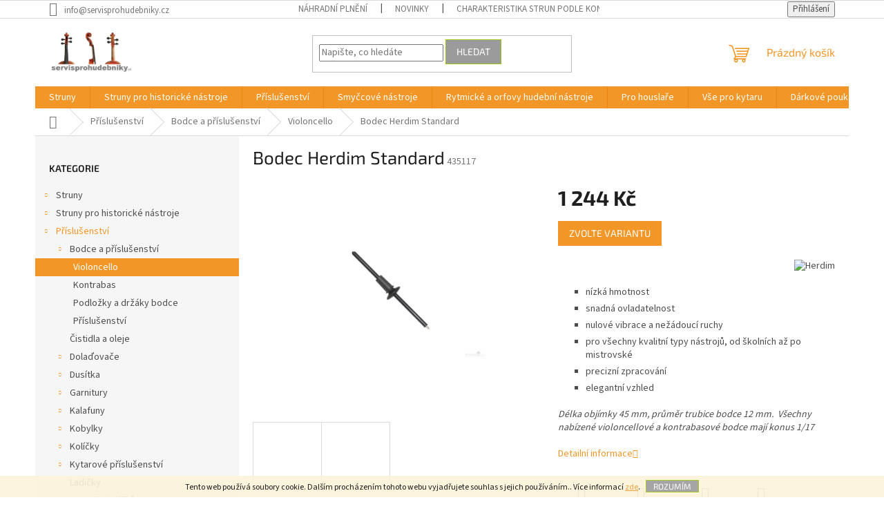

--- FILE ---
content_type: text/html; charset=utf-8
request_url: https://www.servisprohudebniky.cz/violoncello-25/bodec-herdim-standard/
body_size: 25490
content:
<!doctype html><html lang="cs" dir="ltr" class="header-background-light external-fonts-loaded"><head><meta charset="utf-8" /><meta name="viewport" content="width=device-width,initial-scale=1" /><title>Bodec Herdim Standard - Woodgrain s.r.o.</title><link rel="preconnect" href="https://cdn.myshoptet.com" /><link rel="dns-prefetch" href="https://cdn.myshoptet.com" /><link rel="preload" href="https://cdn.myshoptet.com/prj/dist/master/cms/libs/jquery/jquery-1.11.3.min.js" as="script" /><link href="https://cdn.myshoptet.com/prj/dist/master/cms/templates/frontend_templates/shared/css/font-face/source-sans-3.css" rel="stylesheet"><link href="https://cdn.myshoptet.com/prj/dist/master/cms/templates/frontend_templates/shared/css/font-face/exo-2.css" rel="stylesheet"><link href="https://cdn.myshoptet.com/prj/dist/master/shop/dist/font-shoptet-11.css.62c94c7785ff2cea73b2.css" rel="stylesheet"><script>
dataLayer = [];
dataLayer.push({'shoptet' : {
    "pageId": 1670,
    "pageType": "productDetail",
    "currency": "CZK",
    "currencyInfo": {
        "decimalSeparator": ",",
        "exchangeRate": 1,
        "priceDecimalPlaces": 2,
        "symbol": "K\u010d",
        "symbolLeft": 0,
        "thousandSeparator": " "
    },
    "language": "cs",
    "projectId": 326113,
    "product": {
        "id": 7115,
        "guid": "96c12ccc-0bd0-11ea-8372-0cc47a6c9370",
        "hasVariants": true,
        "codes": [
            {
                "code": 435117
            },
            {
                "code": 435118
            }
        ],
        "name": "Bodec Herdim Standard",
        "appendix": "",
        "weight": 0,
        "manufacturerGuid": "1EF5333316896F7CB77ADA0BA3DED3EE",
        "currentCategory": "P\u0159\u00edslu\u0161enstv\u00ed | Bodce a p\u0159\u00edslu\u0161enstv\u00ed | Violoncello",
        "currentCategoryGuid": "14bb126f-0270-11ea-ac23-ac1f6b0076ec",
        "defaultCategory": "P\u0159\u00edslu\u0161enstv\u00ed | Bodce a p\u0159\u00edslu\u0161enstv\u00ed | Violoncello",
        "defaultCategoryGuid": "14bb126f-0270-11ea-ac23-ac1f6b0076ec",
        "currency": "CZK",
        "priceWithVat": 1244
    },
    "stocks": [
        {
            "id": "ext",
            "title": "Sklad",
            "isDeliveryPoint": 0,
            "visibleOnEshop": 1
        }
    ],
    "cartInfo": {
        "id": null,
        "freeShipping": false,
        "freeShippingFrom": 3000,
        "leftToFreeGift": {
            "formattedPrice": "0 K\u010d",
            "priceLeft": 0
        },
        "freeGift": false,
        "leftToFreeShipping": {
            "priceLeft": 3000,
            "dependOnRegion": 0,
            "formattedPrice": "3 000 K\u010d"
        },
        "discountCoupon": [],
        "getNoBillingShippingPrice": {
            "withoutVat": 0,
            "vat": 0,
            "withVat": 0
        },
        "cartItems": [],
        "taxMode": "ORDINARY"
    },
    "cart": [],
    "customer": {
        "priceRatio": 1,
        "priceListId": 1,
        "groupId": null,
        "registered": false,
        "mainAccount": false
    }
}});
</script>

<!-- Google Tag Manager -->
<script>(function(w,d,s,l,i){w[l]=w[l]||[];w[l].push({'gtm.start':
new Date().getTime(),event:'gtm.js'});var f=d.getElementsByTagName(s)[0],
j=d.createElement(s),dl=l!='dataLayer'?'&l='+l:'';j.async=true;j.src=
'https://www.googletagmanager.com/gtm.js?id='+i+dl;f.parentNode.insertBefore(j,f);
})(window,document,'script','dataLayer','GTM-TR7385H');</script>
<!-- End Google Tag Manager -->

<meta property="og:type" content="website"><meta property="og:site_name" content="servisprohudebniky.cz"><meta property="og:url" content="https://www.servisprohudebniky.cz/violoncello-25/bodec-herdim-standard/"><meta property="og:title" content="Bodec Herdim Standard - Woodgrain s.r.o."><meta name="author" content="Woodgrain s.r.o."><meta name="web_author" content="Shoptet.cz"><meta name="dcterms.rightsHolder" content="www.servisprohudebniky.cz"><meta name="robots" content="index,follow"><meta property="og:image" content="https://cdn.myshoptet.com/usr/www.servisprohudebniky.cz/user/shop/big/7115_bodec-herdim-standard.jpg?5df65df7"><meta property="og:description" content="Bodec Herdim Standard. 


nízká hmotnost
snadná ovladatelnost
nulové vibrace a nežádoucí ruchy
pro všechny kvalitní typy nástrojů, od školních až po mistrovské
precizní zpracování
elegantní vzhled

Délka objímky 45 mm, průměr trubice bodce 12 mm.  Všechny nabízené violoncellové a kontrabasové bodce mají…"><meta name="description" content="Bodec Herdim Standard. 


nízká hmotnost
snadná ovladatelnost
nulové vibrace a nežádoucí ruchy
pro všechny kvalitní typy nástrojů, od školních až po mistrovské
precizní zpracování
elegantní vzhled

Délka objímky 45 mm, průměr trubice bodce 12 mm.  Všechny nabízené violoncellové a kontrabasové bodce mají…"><meta name="google-site-verification" content="93d76fecc7365c8290eea8f20e3d0504c019e31e"><meta property="product:price:amount" content="1244"><meta property="product:price:currency" content="CZK"><style>:root {--color-primary: #F29727;--color-primary-h: 33;--color-primary-s: 89%;--color-primary-l: 55%;--color-primary-hover: #ce6301;--color-primary-hover-h: 29;--color-primary-hover-s: 99%;--color-primary-hover-l: 41%;--color-secondary: #F29727;--color-secondary-h: 33;--color-secondary-s: 89%;--color-secondary-l: 55%;--color-secondary-hover: #ce6301;--color-secondary-hover-h: 29;--color-secondary-hover-s: 99%;--color-secondary-hover-l: 41%;--color-tertiary: #9b9b9b;--color-tertiary-h: 0;--color-tertiary-s: 0%;--color-tertiary-l: 61%;--color-tertiary-hover: #9bc20e;--color-tertiary-hover-h: 73;--color-tertiary-hover-s: 87%;--color-tertiary-hover-l: 41%;--color-header-background: #ffffff;--template-font: "Source Sans 3";--template-headings-font: "Exo 2";--header-background-url: none;--cookies-notice-background: #1A1937;--cookies-notice-color: #F8FAFB;--cookies-notice-button-hover: #f5f5f5;--cookies-notice-link-hover: #27263f;--templates-update-management-preview-mode-content: "Náhled aktualizací šablony je aktivní pro váš prohlížeč."}</style>
    
    <link href="https://cdn.myshoptet.com/prj/dist/master/shop/dist/main-11.less.fcb4a42d7bd8a71b7ee2.css" rel="stylesheet" />
                <link href="https://cdn.myshoptet.com/prj/dist/master/shop/dist/mobile-header-v1-11.less.1ee105d41b5f713c21aa.css" rel="stylesheet" />
    
    <script>var shoptet = shoptet || {};</script>
    <script src="https://cdn.myshoptet.com/prj/dist/master/shop/dist/main-3g-header.js.05f199e7fd2450312de2.js"></script>
<!-- User include --><!-- service 417(71) html code header -->
<style>
@media screen and (max-width: 767px) {
body.sticky-mobile:not(.paxio-merkur):not(.venus) .dropdown {display: none !important;}
body.sticky-mobile:not(.paxio-merkur):not(.venus) .languagesMenu{right: 98px; position: absolute;}
body.sticky-mobile:not(.paxio-merkur):not(.venus) .languagesMenu .caret{display: none !important;}
body.sticky-mobile:not(.paxio-merkur):not(.venus) .languagesMenu.open .languagesMenu__content {display: block;right: 0;left: auto;}
.template-12 #header .site-name {max-width: 40% !important;}
}
@media screen and (-ms-high-contrast: active), (-ms-high-contrast: none) {
.template-12 #header {position: fixed; width: 100%;}
.template-12 #content-wrapper.content-wrapper{padding-top: 80px;}
}
.sticky-mobile #header-image{display: none;}
@media screen and (max-width: 640px) {
.template-04.sticky-mobile #header-cart{position: fixed;top: 3px;right: 92px;}
.template-04.sticky-mobile #header-cart::before {font-size: 32px;}
.template-04.sticky-mobile #header-cart strong{display: none;}
}
@media screen and (min-width: 641px) {
.dklabGarnet #main-wrapper {overflow: visible !important;}
}
.dklabGarnet.sticky-mobile #logo img {top: 0 !important;}
@media screen and (min-width: 768px){
.top-navigation-bar .site-name {display: none;}
}
/*NOVÁ VERZE MOBILNÍ HLAVIČKY*/
@media screen and (max-width: 767px){
.scrolled-down body:not(.ordering-process):not(.search-window-visible) .top-navigation-bar {transform: none !important;}
.scrolled-down body:not(.ordering-process):not(.search-window-visible) #header .site-name {transform: none !important;}
.scrolled-down body:not(.ordering-process):not(.search-window-visible) #header .cart-count {transform: none !important;}
.scrolled-down #header {transform: none !important;}

body.template-11.mobile-header-version-1:not(.paxio-merkur):not(.venus) .top-navigation-bar .site-name{display: none !important;}
body.template-11.mobile-header-version-1:not(.paxio-merkur):not(.venus) #header .cart-count {top: -39px !important;position: absolute !important;}
.template-11.sticky-mobile.mobile-header-version-1 .responsive-tools > a[data-target="search"] {visibility: visible;}
.template-12.mobile-header-version-1 #header{position: fixed !important;}
.template-09.mobile-header-version-1.sticky-mobile .top-nav .subnav-left {visibility: visible;}
}

/*Disco*/
@media screen and (min-width: 768px){
.template-13:not(.jupiter) #header, .template-14 #header{position: sticky;top: 0;z-index: 8;}
.template-14.search-window-visible #header{z-index: 9999;}
body.navigation-hovered::before {z-index: 7;}
/*
.template-13 .top-navigation-bar{z-index: 10000;}
.template-13 .popup-widget {z-index: 10001;}
*/
.scrolled .template-13 #header, .scrolled .template-14 #header{box-shadow: 0 2px 10px rgba(0,0,0,0.1);}
.search-focused::before{z-index: 8;}
.top-navigation-bar{z-index: 9;position: relative;}
.paxio-merkur.top-navigation-menu-visible #header .search-form .form-control {z-index: 1;}
.paxio-merkur.top-navigation-menu-visible .search-form::before {z-index: 1;}
.scrolled .popup-widget.cart-widget {position: fixed;top: 68px !important;}

/* MERKUR */
.paxio-merkur.sticky-mobile.template-11 #oblibeneBtn{line-height: 70px !important;}
}


/* VENUS */
@media screen and (min-width: 768px){
.venus.sticky-mobile:not(.ordering-process) #header {position: fixed !important;width: 100%;transform: none !important;translate: none !important;box-shadow: 0 2px 10px rgba(0,0,0,0.1);visibility: visible !important;opacity: 1 !important;}
.venus.sticky-mobile:not(.ordering-process) .overall-wrapper{padding-top: 160px;}
.venus.sticky-mobile.type-index:not(.ordering-process) .overall-wrapper{padding-top: 85px;}
.venus.sticky-mobile:not(.ordering-process) #content-wrapper.content-wrapper {padding-top: 0 !important;}
}
@media screen and (max-width: 767px){
.template-14 .top-navigation-bar > .site-name{display: none !important;}
.template-14 #header .header-top .header-top-wrapper .site-name{margin: 0;}
}
/* JUPITER */
@media screen and (max-width: 767px){
.scrolled-down body.jupiter:not(.ordering-process):not(.search-window-visible) #header .site-name {-webkit-transform: translateX(-50%) !important;transform: translateX(-50%) !important;}
}
@media screen and (min-width: 768px){
.jupiter.sticky-header #header::after{display: none;}
.jupiter.sticky-header #header{position: fixed; top: 0; width: 100%;z-index: 99;}
.jupiter.sticky-header.ordering-process #header{position: relative;}
.jupiter.sticky-header .overall-wrapper{padding-top: 182px;}
.jupiter.sticky-header.ordering-process .overall-wrapper{padding-top: 0;}
.jupiter.sticky-header #header .header-top {height: 80px;}
}
</style>
<!-- service 450(104) html code header -->
<link href="https://cdn.myshoptet.com/usr/252557.myshoptet.com/user/documents/news-box-plus/Classic.css?v12" rel="stylesheet" />
<!-- service 605(253) html code header -->
<link rel="stylesheet" href="https://cdn.myshoptet.com/usr/shoptet.tomashlad.eu/user/documents/extras/notifications-v2/screen.min.css?v=26"/>

<!-- service 421(75) html code header -->
<style>
body:not(.template-07):not(.template-09):not(.template-10):not(.template-11):not(.template-12):not(.template-13):not(.template-14) #return-to-top i::before {content: 'a';}
#return-to-top i:before {content: '\e911';}
#return-to-top {
z-index: 99999999;
    position: fixed;
    bottom: 45px;
    right: 20px;
background: rgba(0, 0, 0, 0.7);
    width: 50px;
    height: 50px;
    display: block;
    text-decoration: none;
    -webkit-border-radius: 35px;
    -moz-border-radius: 35px;
    border-radius: 35px;
    display: none;
    -webkit-transition: all 0.3s linear;
    -moz-transition: all 0.3s ease;
    -ms-transition: all 0.3s ease;
    -o-transition: all 0.3s ease;
    transition: all 0.3s ease;
}
#return-to-top i {color: #fff;margin: -10px 0 0 -10px;position: relative;left: 50%;top: 50%;font-size: 19px;-webkit-transition: all 0.3s ease;-moz-transition: all 0.3s ease;-ms-transition: all 0.3s ease;-o-transition: all 0.3s ease;transition: all 0.3s ease;height: 20px;width: 20px;text-align: center;display: block;font-style: normal;}
#return-to-top:hover {
    background: rgba(0, 0, 0, 0.9);
}
#return-to-top:hover i {
    color: #fff;
}
.icon-chevron-up::before {
font-weight: bold;
}
.ordering-process #return-to-top{display: none !important;}
</style>
<!-- /User include --><link rel="shortcut icon" href="/favicon.ico" type="image/x-icon" /><link rel="canonical" href="https://www.servisprohudebniky.cz/violoncello-25/bodec-herdim-standard/" />    <!-- Global site tag (gtag.js) - Google Analytics -->
    <script async src="https://www.googletagmanager.com/gtag/js?id=UA-7712678-1"></script>
    <script>
        
        window.dataLayer = window.dataLayer || [];
        function gtag(){dataLayer.push(arguments);}
        

        
        gtag('js', new Date());

                gtag('config', 'UA-7712678-1', { 'groups': "UA" });
        
        
                gtag('config', 'AW-680152374');
        
        
        
        
        
        
                gtag('set', 'currency', 'CZK');

        gtag('event', 'view_item', {
            "send_to": "UA",
            "items": [
                {
                    "id": "435117",
                    "name": "Bodec Herdim Standard",
                    "category": "P\u0159\u00edslu\u0161enstv\u00ed \/ Bodce a p\u0159\u00edslu\u0161enstv\u00ed \/ Violoncello",
                                        "brand": "DICTUM GmbH",
                                                            "variant": "Bodec Herdim Standard: violoncello \u00d8 25 mm, d\u00e9lka 520 mm",
                                        "price": 1028.1
                }
            ]
        });
        
        
        
        
        
        
        
        
        
        
        
        
        document.addEventListener('DOMContentLoaded', function() {
            if (typeof shoptet.tracking !== 'undefined') {
                for (var id in shoptet.tracking.bannersList) {
                    gtag('event', 'view_promotion', {
                        "send_to": "UA",
                        "promotions": [
                            {
                                "id": shoptet.tracking.bannersList[id].id,
                                "name": shoptet.tracking.bannersList[id].name,
                                "position": shoptet.tracking.bannersList[id].position
                            }
                        ]
                    });
                }
            }

            shoptet.consent.onAccept(function(agreements) {
                if (agreements.length !== 0) {
                    console.debug('gtag consent accept');
                    var gtagConsentPayload =  {
                        'ad_storage': agreements.includes(shoptet.config.cookiesConsentOptPersonalisation)
                            ? 'granted' : 'denied',
                        'analytics_storage': agreements.includes(shoptet.config.cookiesConsentOptAnalytics)
                            ? 'granted' : 'denied',
                                                                                                'ad_user_data': agreements.includes(shoptet.config.cookiesConsentOptPersonalisation)
                            ? 'granted' : 'denied',
                        'ad_personalization': agreements.includes(shoptet.config.cookiesConsentOptPersonalisation)
                            ? 'granted' : 'denied',
                        };
                    console.debug('update consent data', gtagConsentPayload);
                    gtag('consent', 'update', gtagConsentPayload);
                    dataLayer.push(
                        { 'event': 'update_consent' }
                    );
                }
            });
        });
    </script>
</head><body class="desktop id-1670 in-violoncello-25 template-11 type-product type-detail multiple-columns-body columns-3 ums_forms_redesign--off ums_a11y_category_page--on ums_discussion_rating_forms--off ums_flags_display_unification--on ums_a11y_login--on mobile-header-version-1"><noscript>
    <style>
        #header {
            padding-top: 0;
            position: relative !important;
            top: 0;
        }
        .header-navigation {
            position: relative !important;
        }
        .overall-wrapper {
            margin: 0 !important;
        }
        body:not(.ready) {
            visibility: visible !important;
        }
    </style>
    <div class="no-javascript">
        <div class="no-javascript__title">Musíte změnit nastavení vašeho prohlížeče</div>
        <div class="no-javascript__text">Podívejte se na: <a href="https://www.google.com/support/bin/answer.py?answer=23852">Jak povolit JavaScript ve vašem prohlížeči</a>.</div>
        <div class="no-javascript__text">Pokud používáte software na blokování reklam, může být nutné povolit JavaScript z této stránky.</div>
        <div class="no-javascript__text">Děkujeme.</div>
    </div>
</noscript>

        <div id="fb-root"></div>
        <script>
            window.fbAsyncInit = function() {
                FB.init({
//                    appId            : 'your-app-id',
                    autoLogAppEvents : true,
                    xfbml            : true,
                    version          : 'v19.0'
                });
            };
        </script>
        <script async defer crossorigin="anonymous" src="https://connect.facebook.net/cs_CZ/sdk.js"></script>
<!-- Google Tag Manager (noscript) -->
<noscript><iframe src="https://www.googletagmanager.com/ns.html?id=GTM-TR7385H"
height="0" width="0" style="display:none;visibility:hidden"></iframe></noscript>
<!-- End Google Tag Manager (noscript) -->

    <div class="cookie-ag-wrap">
        <div class="site-msg cookies" data-testid="cookiePopup" data-nosnippet>
            <form action="">
                Tento web používá soubory cookie. Dalším procházením tohoto webu vyjadřujete souhlas s jejich používáním.. Více informací <a href="https://326113.myshoptet.com/podminky-ochrany-osobnich-udaju/" target="\">zde</a>.
                <button type="submit" class="btn btn-xs btn-default CookiesOK" data-cookie-notice-ttl="60" data-testid="buttonCookieSubmit">Rozumím</button>
            </form>
        </div>
            </div>
<a href="#content" class="skip-link sr-only">Přejít na obsah</a><div class="overall-wrapper"><div class="user-action"><div class="container">
    <div class="user-action-in">
                    <div id="login" class="user-action-login popup-widget login-widget" role="dialog" aria-labelledby="loginHeading">
        <div class="popup-widget-inner">
                            <h2 id="loginHeading">Přihlášení k vašemu účtu</h2><div id="customerLogin"><form action="/action/Customer/Login/" method="post" id="formLoginIncluded" class="csrf-enabled formLogin" data-testid="formLogin"><input type="hidden" name="referer" value="" /><div class="form-group"><div class="input-wrapper email js-validated-element-wrapper no-label"><input type="email" name="email" class="form-control" autofocus placeholder="E-mailová adresa (např. jan@novak.cz)" data-testid="inputEmail" autocomplete="email" required /></div></div><div class="form-group"><div class="input-wrapper password js-validated-element-wrapper no-label"><input type="password" name="password" class="form-control" placeholder="Heslo" data-testid="inputPassword" autocomplete="current-password" required /><span class="no-display">Nemůžete vyplnit toto pole</span><input type="text" name="surname" value="" class="no-display" /></div></div><div class="form-group"><div class="login-wrapper"><button type="submit" class="btn btn-secondary btn-text btn-login" data-testid="buttonSubmit">Přihlásit se</button><div class="password-helper"><a href="/registrace/" data-testid="signup" rel="nofollow">Nová registrace</a><a href="/klient/zapomenute-heslo/" rel="nofollow">Zapomenuté heslo</a></div></div></div></form>
</div>                    </div>
    </div>

                            <div id="cart-widget" class="user-action-cart popup-widget cart-widget loader-wrapper" data-testid="popupCartWidget" role="dialog" aria-hidden="true">
    <div class="popup-widget-inner cart-widget-inner place-cart-here">
        <div class="loader-overlay">
            <div class="loader"></div>
        </div>
    </div>

    <div class="cart-widget-button">
        <a href="/kosik/" class="btn btn-conversion" id="continue-order-button" rel="nofollow" data-testid="buttonNextStep">Pokračovat do košíku</a>
    </div>
</div>
            </div>
</div>
</div><div class="top-navigation-bar" data-testid="topNavigationBar">

    <div class="container">

        <div class="top-navigation-contacts">
            <strong>Zákaznická podpora:</strong><a href="mailto:info@servisprohudebniky.cz" class="project-email" data-testid="contactboxEmail"><span>info@servisprohudebniky.cz</span></a>        </div>

                            <div class="top-navigation-menu">
                <div class="top-navigation-menu-trigger"></div>
                <ul class="top-navigation-bar-menu">
                                            <li class="top-navigation-menu-item-1400">
                            <a href="/nahradni-plneni-2/" target="blank">Náhradní plnění</a>
                        </li>
                                            <li class="top-navigation-menu-item-682">
                            <a href="/nase-novinky/" target="blank">Novinky</a>
                        </li>
                                            <li class="top-navigation-menu-item-857">
                            <a href="/charakteristika-strun--podle-konstrukce/" target="blank">Charakteristika strun  podle konstrukce</a>
                        </li>
                                            <li class="top-navigation-menu-item-848">
                            <a href="/jak-najit-optimalni-sadu-strun-zakladni-voditka/" target="blank">Jak najít optimální sadu strun - základní vodítka</a>
                        </li>
                                            <li class="top-navigation-menu-item-845">
                            <a href="/manual-pro-puziti-strun/" target="blank">Manuál pro pužití strun</a>
                        </li>
                                            <li class="top-navigation-menu-item-854">
                            <a href="/caste-dotazy-ke-strunam/" target="blank">Časté dotazy ke strunám</a>
                        </li>
                                            <li class="top-navigation-menu-item-2165">
                            <a href="/o-strunach-pirastro/" target="blank">O strunách Pirastro</a>
                        </li>
                                            <li class="top-navigation-menu-item-2168">
                            <a href="/o-strunach-thomastik/" target="blank">O strunách Thomastik</a>
                        </li>
                                            <li class="top-navigation-menu-item-2171">
                            <a href="/o-strunach-gorstrings/" target="blank">O strunách Gorstrings</a>
                        </li>
                                            <li class="top-navigation-menu-item-2174">
                            <a href="/o-strunach-kathedrale/" target="blank">O strunách Kathedrale</a>
                        </li>
                                            <li class="top-navigation-menu-item-2177">
                            <a href="/o-strunach-aquila/" target="blank">O strunách Aquila</a>
                        </li>
                                            <li class="top-navigation-menu-item-2180">
                            <a href="/kalafuny-2/" target="blank">Kalafuny</a>
                        </li>
                                    </ul>
                <ul class="top-navigation-bar-menu-helper"></ul>
            </div>
        
        <div class="top-navigation-tools">
            <div class="responsive-tools">
                <a href="#" class="toggle-window" data-target="search" aria-label="Hledat" data-testid="linkSearchIcon"></a>
                                                            <a href="#" class="toggle-window" data-target="login"></a>
                                                    <a href="#" class="toggle-window" data-target="navigation" aria-label="Menu" data-testid="hamburgerMenu"></a>
            </div>
                        <button class="top-nav-button top-nav-button-login toggle-window" type="button" data-target="login" aria-haspopup="dialog" aria-controls="login" aria-expanded="false" data-testid="signin"><span>Přihlášení</span></button>        </div>

    </div>

</div>
<header id="header"><div class="container navigation-wrapper">
    <div class="header-top">
        <div class="site-name-wrapper">
            <div class="site-name"><a href="/" data-testid="linkWebsiteLogo"><img src="https://cdn.myshoptet.com/usr/www.servisprohudebniky.cz/user/logos/servis.png" alt="Woodgrain s.r.o." fetchpriority="low" /></a></div>        </div>
        <div class="search" itemscope itemtype="https://schema.org/WebSite">
            <meta itemprop="headline" content="Violoncello"/><meta itemprop="url" content="https://www.servisprohudebniky.cz"/><meta itemprop="text" content="Bodec Herdim Standard. nízká hmotnost snadná ovladatelnost nulové vibrace a nežádoucí ruchy pro všechny kvalitní typy nástrojů, od školních až po mistrovské precizní zpracování elegantní vzhled Délka objímky 45 mm, průměr trubice bodce 12 mm.&amp;amp;nbsp; Všechny nabízené violoncellové a kontrabasové bodce mají konus..."/>            <form action="/action/ProductSearch/prepareString/" method="post"
    id="formSearchForm" class="search-form compact-form js-search-main"
    itemprop="potentialAction" itemscope itemtype="https://schema.org/SearchAction" data-testid="searchForm">
    <fieldset>
        <meta itemprop="target"
            content="https://www.servisprohudebniky.cz/vyhledavani/?string={string}"/>
        <input type="hidden" name="language" value="cs"/>
        
            
<input
    type="search"
    name="string"
        class="query-input form-control search-input js-search-input"
    placeholder="Napište, co hledáte"
    autocomplete="off"
    required
    itemprop="query-input"
    aria-label="Vyhledávání"
    data-testid="searchInput"
>
            <button type="submit" class="btn btn-default" data-testid="searchBtn">Hledat</button>
        
    </fieldset>
</form>
        </div>
        <div class="navigation-buttons">
                
    <a href="/kosik/" class="btn btn-icon toggle-window cart-count" data-target="cart" data-hover="true" data-redirect="true" data-testid="headerCart" rel="nofollow" aria-haspopup="dialog" aria-expanded="false" aria-controls="cart-widget">
        
                <span class="sr-only">Nákupní košík</span>
        
            <span class="cart-price visible-lg-inline-block" data-testid="headerCartPrice">
                                    Prázdný košík                            </span>
        
    
            </a>
        </div>
    </div>
    <nav id="navigation" aria-label="Hlavní menu" data-collapsible="true"><div class="navigation-in menu"><ul class="menu-level-1" role="menubar" data-testid="headerMenuItems"><li class="menu-item-788" role="none"><a href="/struny/" data-testid="headerMenuItem" role="menuitem" aria-expanded="false"><b>Struny</b></a></li>
<li class="menu-item-1703" role="none"><a href="/struny-pro-historicke-nastroje/" data-testid="headerMenuItem" role="menuitem" aria-expanded="false"><b>Struny pro historické nástroje</b></a></li>
<li class="menu-item-719" role="none"><a href="/prislusenstvi/" data-testid="headerMenuItem" role="menuitem" aria-expanded="false"><b>Příslušenství</b></a></li>
<li class="menu-item-731" role="none"><a href="/smyccove-nastroje/" data-testid="headerMenuItem" role="menuitem" aria-expanded="false"><b>Smyčcové nástroje</b></a></li>
<li class="menu-item-749" role="none"><a href="/rytmicke-a-orfovy-hudebni-nastroje/" data-testid="headerMenuItem" role="menuitem" aria-expanded="false"><b>Rytmické a orfovy hudební nástroje</b></a></li>
<li class="menu-item-863" role="none"><a href="/pro-houslare/" data-testid="headerMenuItem" role="menuitem" aria-expanded="false"><b>Pro houslaře</b></a></li>
<li class="menu-item-2321" role="none"><a href="/vse-pro-kytaru/" data-testid="headerMenuItem" role="menuitem" aria-expanded="false"><b>Vše pro kytaru</b></a></li>
<li class="menu-item-2486" role="none"><a href="/darkove-poukazy/" data-testid="headerMenuItem" role="menuitem" aria-expanded="false"><b>Dárkové poukazy</b></a></li>
<li class="menu-item-1400" role="none"><a href="/nahradni-plneni-2/" data-testid="headerMenuItem" role="menuitem" aria-expanded="false"><b>Náhradní plnění</b></a></li>
<li class="menu-item-29" role="none"><a href="/kontakty/" data-testid="headerMenuItem" role="menuitem" aria-expanded="false"><b>Napište nám</b></a></li>
</ul>
    <ul class="navigationActions" role="menu">
                            <li role="none">
                                    <a href="/login/?backTo=%2Fvioloncello-25%2Fbodec-herdim-standard%2F" rel="nofollow" data-testid="signin" role="menuitem"><span>Přihlášení</span></a>
                            </li>
                        </ul>
</div><span class="navigation-close"></span></nav><div class="menu-helper" data-testid="hamburgerMenu"><span>Více</span></div>
</div></header><!-- / header -->


                    <div class="container breadcrumbs-wrapper">
            <div class="breadcrumbs navigation-home-icon-wrapper" itemscope itemtype="https://schema.org/BreadcrumbList">
                                                                            <span id="navigation-first" data-basetitle="Woodgrain s.r.o." itemprop="itemListElement" itemscope itemtype="https://schema.org/ListItem">
                <a href="/" itemprop="item" class="navigation-home-icon"><span class="sr-only" itemprop="name">Domů</span></a>
                <span class="navigation-bullet">/</span>
                <meta itemprop="position" content="1" />
            </span>
                                <span id="navigation-1" itemprop="itemListElement" itemscope itemtype="https://schema.org/ListItem">
                <a href="/prislusenstvi/" itemprop="item" data-testid="breadcrumbsSecondLevel"><span itemprop="name">Příslušenství</span></a>
                <span class="navigation-bullet">/</span>
                <meta itemprop="position" content="2" />
            </span>
                                <span id="navigation-2" itemprop="itemListElement" itemscope itemtype="https://schema.org/ListItem">
                <a href="/bodce-a-prislusenstvi/" itemprop="item" data-testid="breadcrumbsSecondLevel"><span itemprop="name">Bodce a příslušenství</span></a>
                <span class="navigation-bullet">/</span>
                <meta itemprop="position" content="3" />
            </span>
                                <span id="navigation-3" itemprop="itemListElement" itemscope itemtype="https://schema.org/ListItem">
                <a href="/violoncello-25/" itemprop="item" data-testid="breadcrumbsSecondLevel"><span itemprop="name">Violoncello</span></a>
                <span class="navigation-bullet">/</span>
                <meta itemprop="position" content="4" />
            </span>
                                            <span id="navigation-4" itemprop="itemListElement" itemscope itemtype="https://schema.org/ListItem" data-testid="breadcrumbsLastLevel">
                <meta itemprop="item" content="https://www.servisprohudebniky.cz/violoncello-25/bodec-herdim-standard/" />
                <meta itemprop="position" content="5" />
                <span itemprop="name" data-title="Bodec Herdim Standard">Bodec Herdim Standard <span class="appendix"></span></span>
            </span>
            </div>
        </div>
    
<div id="content-wrapper" class="container content-wrapper">
    
    <div class="content-wrapper-in">
                                                <aside class="sidebar sidebar-left"  data-testid="sidebarMenu">
                                                                                                <div class="sidebar-inner">
                                                                                                        <div class="box box-bg-variant box-categories">    <div class="skip-link__wrapper">
        <span id="categories-start" class="skip-link__target js-skip-link__target sr-only" tabindex="-1">&nbsp;</span>
        <a href="#categories-end" class="skip-link skip-link--start sr-only js-skip-link--start">Přeskočit kategorie</a>
    </div>

<h4>Kategorie</h4>


<div id="categories"><div class="categories cat-01 expandable external" id="cat-788"><div class="topic"><a href="/struny/">Struny<span class="cat-trigger">&nbsp;</span></a></div>

    </div><div class="categories cat-02 expandable external" id="cat-1703"><div class="topic"><a href="/struny-pro-historicke-nastroje/">Struny pro historické nástroje<span class="cat-trigger">&nbsp;</span></a></div>

    </div><div class="categories cat-01 expandable active expanded" id="cat-719"><div class="topic child-active"><a href="/prislusenstvi/">Příslušenství<span class="cat-trigger">&nbsp;</span></a></div>

                    <ul class=" active expanded">
                                        <li class="
                                 expandable                 expanded                ">
                <a href="/bodce-a-prislusenstvi/">
                    Bodce a příslušenství
                    <span class="cat-trigger">&nbsp;</span>                </a>
                                                            

                    <ul class=" active expanded">
                                        <li class="
                active                                                 ">
                <a href="/violoncello-25/">
                    Violoncello
                                    </a>
                                                                </li>
                                <li >
                <a href="/kontrabas-16/">
                    Kontrabas
                                    </a>
                                                                </li>
                                <li >
                <a href="/podlozky-a-drzaky-bodce/">
                    Podložky a držáky bodce
                                    </a>
                                                                </li>
                                <li >
                <a href="/prislusenstvi-2/">
                    Příslušenství
                                    </a>
                                                                </li>
                </ul>
    
                                                </li>
                                <li >
                <a href="/cistidla-a-oleje/">
                    Čistidla a oleje
                                    </a>
                                                                </li>
                                <li class="
                                 expandable                                 external">
                <a href="/doladovace/">
                    Dolaďovače
                    <span class="cat-trigger">&nbsp;</span>                </a>
                                                            

    
                                                </li>
                                <li class="
                                 expandable                                 external">
                <a href="/dusitka/">
                    Dusítka
                    <span class="cat-trigger">&nbsp;</span>                </a>
                                                            

    
                                                </li>
                                <li class="
                                 expandable                                 external">
                <a href="/garnitury/">
                    Garnitury
                    <span class="cat-trigger">&nbsp;</span>                </a>
                                                            

    
                                                </li>
                                <li class="
                                 expandable                                 external">
                <a href="/kalafuny/">
                    Kalafuny
                    <span class="cat-trigger">&nbsp;</span>                </a>
                                                            

    
                                                </li>
                                <li class="
                                 expandable                                 external">
                <a href="/kobylky/">
                    Kobylky
                    <span class="cat-trigger">&nbsp;</span>                </a>
                                                            

    
                                                </li>
                                <li class="
                                 expandable                                 external">
                <a href="/kolicky/">
                    Kolíčky
                    <span class="cat-trigger">&nbsp;</span>                </a>
                                                            

    
                                                </li>
                                <li class="
                                 expandable                                 external">
                <a href="/kytarove-prislusenstvi/">
                    Kytarové příslušenství
                    <span class="cat-trigger">&nbsp;</span>                </a>
                                                            

    
                                                </li>
                                <li >
                <a href="/ladicky/">
                    Ladičky
                                    </a>
                                                                </li>
                                <li >
                <a href="/mazadla-kolicku/">
                    Mazadla kolíčků
                                    </a>
                                                                </li>
                                <li class="
                                 expandable                                 external">
                <a href="/notove-pulty/">
                    Notové pulty
                    <span class="cat-trigger">&nbsp;</span>                </a>
                                                            

    
                                                </li>
                                <li class="
                                 expandable                                 external">
                <a href="/odvlkovace/">
                    Odvlkovače
                    <span class="cat-trigger">&nbsp;</span>                </a>
                                                            

    
                                                </li>
                                <li class="
                                 expandable                                 external">
                <a href="/podbradky/">
                    Podbradky
                    <span class="cat-trigger">&nbsp;</span>                </a>
                                                            

    
                                                </li>
                                <li class="
                                 expandable                                 external">
                <a href="/poutkove-struny-a-prazce/">
                    Poutkové struny a pražce
                    <span class="cat-trigger">&nbsp;</span>                </a>
                                                            

    
                                                </li>
                                <li class="
                                 expandable                                 external">
                <a href="/pouzdra-a-kufry/">
                    Pouzdra a kufry
                    <span class="cat-trigger">&nbsp;</span>                </a>
                                                            

    
                                                </li>
                                <li class="
                                 expandable                                 external">
                <a href="/povlaky/">
                    Povlaky
                    <span class="cat-trigger">&nbsp;</span>                </a>
                                                            

    
                                                </li>
                                <li class="
                                 expandable                                 external">
                <a href="/ramenni-operky/">
                    Ramenní opěrky
                    <span class="cat-trigger">&nbsp;</span>                </a>
                                                            

    
                                                </li>
                                <li class="
                                 expandable                                 external">
                <a href="/smycce/">
                    Smyčce
                    <span class="cat-trigger">&nbsp;</span>                </a>
                                                            

    
                                                </li>
                                <li >
                <a href="/pouzdra-na-smycce/">
                    Držáky a pouzdra na smyčce
                                    </a>
                                                                </li>
                                <li class="
                                 expandable                                 external">
                <a href="/struniky/">
                    Struníky
                    <span class="cat-trigger">&nbsp;</span>                </a>
                                                            

    
                                                </li>
                                <li >
                <a href="/zvlhcovace/">
                    Zvlhčovače/vlhkoměry
                                    </a>
                                                                </li>
                                <li class="
                                 expandable                                 external">
                <a href="/zaludy/">
                    Žaludy
                    <span class="cat-trigger">&nbsp;</span>                </a>
                                                            

    
                                                </li>
                                <li class="
                                 expandable                                 external">
                <a href="/zine/">
                    Žíně
                    <span class="cat-trigger">&nbsp;</span>                </a>
                                                            

    
                                                </li>
                </ul>
    </div><div class="categories cat-02 expandable external" id="cat-731"><div class="topic"><a href="/smyccove-nastroje/">Smyčcové nástroje<span class="cat-trigger">&nbsp;</span></a></div>

    </div><div class="categories cat-01 expandable external" id="cat-749"><div class="topic"><a href="/rytmicke-a-orfovy-hudebni-nastroje/">Rytmické a orfovy hudební nástroje<span class="cat-trigger">&nbsp;</span></a></div>

    </div><div class="categories cat-02 expandable external" id="cat-863"><div class="topic"><a href="/pro-houslare/">Pro houslaře<span class="cat-trigger">&nbsp;</span></a></div>

    </div><div class="categories cat-01 expandable external" id="cat-2321"><div class="topic"><a href="/vse-pro-kytaru/">Vše pro kytaru<span class="cat-trigger">&nbsp;</span></a></div>

    </div><div class="categories cat-02 external" id="cat-2486"><div class="topic"><a href="/darkove-poukazy/">Dárkové poukazy<span class="cat-trigger">&nbsp;</span></a></div></div></div>

    <div class="skip-link__wrapper">
        <a href="#categories-start" class="skip-link skip-link--end sr-only js-skip-link--end" tabindex="-1" hidden>Přeskočit kategorie</a>
        <span id="categories-end" class="skip-link__target js-skip-link__target sr-only" tabindex="-1">&nbsp;</span>
    </div>
</div>
                                                                                                                                                                            <div class="box box-bg-default box-sm box-login">    <h4><span>Přihlášení</span></h4>
            <form action="/action/Customer/Login/" method="post" id="formLogin" class="csrf-enabled formLogin" data-testid="formLogin"><input type="hidden" name="referer" value="" /><div class="form-group"><div class="input-wrapper email js-validated-element-wrapper no-label"><input type="email" name="email" class="form-control" placeholder="E-mailová adresa (např. jan@novak.cz)" data-testid="inputEmail" autocomplete="email" required /></div></div><div class="form-group"><div class="input-wrapper password js-validated-element-wrapper no-label"><input type="password" name="password" class="form-control" placeholder="Heslo" data-testid="inputPassword" autocomplete="current-password" required /><span class="no-display">Nemůžete vyplnit toto pole</span><input type="text" name="surname" value="" class="no-display" /></div></div><div class="form-group"><div class="login-wrapper"><button type="submit" class="btn btn-secondary btn-text btn-login" data-testid="buttonSubmit">Přihlásit se</button><div class="password-helper"><a href="/registrace/" data-testid="signup" rel="nofollow">Nová registrace</a><a href="/klient/zapomenute-heslo/" rel="nofollow">Zapomenuté heslo</a></div></div></div></form>
    </div>
                                                                        <div class="banner"><div class="banner-wrapper banner1"><a href="https://www.naradistubai.cz" data-ec-promo-id="11" target="_blank" class="extended-empty" ><img data-src="https://cdn.myshoptet.com/usr/www.servisprohudebniky.cz/user/banners/stubai-banner233.gif?5dbf0ed5" src="data:image/svg+xml,%3Csvg%20width%3D%22233%22%20height%3D%2261%22%20xmlns%3D%22http%3A%2F%2Fwww.w3.org%2F2000%2Fsvg%22%3E%3C%2Fsvg%3E" fetchpriority="low" alt="Profesionální nástroje a nářadí Stubai" width="233" height="61" /><span class="extended-banner-texts"></span></a></div></div>
                                            <div class="banner"><div class="banner-wrapper banner3"><a href="https://www.drevorezba.cz" data-ec-promo-id="13" target="_blank" class="extended-empty" ><img data-src="https://cdn.myshoptet.com/usr/www.servisprohudebniky.cz/user/banners/drevorezba.cz.png?5df7b4c1" src="data:image/svg+xml,%3Csvg%20width%3D%22600%22%20height%3D%22200%22%20xmlns%3D%22http%3A%2F%2Fwww.w3.org%2F2000%2Fsvg%22%3E%3C%2Fsvg%3E" fetchpriority="low" alt="Profesionální nástroje a nářadí" width="600" height="200" /><span class="extended-banner-texts"></span></a></div></div>
                                            <div class="banner"><div class="banner-wrapper banner20"><a href="https://www.servisprohudebniky.cz" data-ec-promo-id="155" class="extended-empty" ><img data-src="https://cdn.myshoptet.com/usr/www.servisprohudebniky.cz/user/banners/servisprohudebnikybanner.png?5df7b3fe" src="data:image/svg+xml,%3Csvg%20width%3D%22600%22%20height%3D%22200%22%20xmlns%3D%22http%3A%2F%2Fwww.w3.org%2F2000%2Fsvg%22%3E%3C%2Fsvg%3E" fetchpriority="low" alt="servisprohudebniky.cz" width="600" height="200" /><span class="extended-banner-texts"></span></a></div></div>
                                                                                                            <div class="box box-bg-variant box-sm box-section4">
                            
        <h4><span>Kontakt</span></h4>
                    <div class="news-item-widget">
                                <h5 >
                <a href="/kontakt/kontakt/">Kontakt</a></h5>
                                            </div>
                    <div class="news-item-widget">
                                <h5 >
                <a href="/kontakt/o-nas/">O nás</a></h5>
                                            </div>
                    

                    </div>
                                                                                        </div>
                                                            </aside>
                            <main id="content" class="content narrow">
                                                                                                                    
<div class="p-detail" itemscope itemtype="https://schema.org/Product">

    
    <meta itemprop="name" content="Bodec Herdim Standard" />
    <meta itemprop="category" content="Úvodní stránka &gt; Příslušenství &gt; Bodce a příslušenství &gt; Violoncello &gt; Bodec Herdim Standard" />
    <meta itemprop="url" content="https://www.servisprohudebniky.cz/violoncello-25/bodec-herdim-standard/" />
    <meta itemprop="image" content="https://cdn.myshoptet.com/usr/www.servisprohudebniky.cz/user/shop/big/7115_bodec-herdim-standard.jpg?5df65df7" />
            <meta itemprop="description" content="


nízká hmotnost
snadná ovladatelnost
nulové vibrace a nežádoucí ruchy
pro všechny kvalitní typy nástrojů, od školních až po mistrovské
precizní zpracování
elegantní vzhled

Délka objímky 45 mm, průměr trubice bodce 12 mm.&amp;nbsp; Všechny nabízené violoncellové a kontrabasové bodce mají konus 1/17
" />
                <span class="js-hidden" itemprop="manufacturer" itemscope itemtype="https://schema.org/Organization">
            <meta itemprop="name" content="DICTUM GmbH" />
        </span>
        <span class="js-hidden" itemprop="brand" itemscope itemtype="https://schema.org/Brand">
            <meta itemprop="name" content="DICTUM GmbH" />
        </span>
                                                            
        <div class="p-detail-inner">

        <div class="p-detail-inner-header">
            <h1>
                  Bodec Herdim Standard            </h1>

                <span class="p-code">
        <span class="p-code-label">Kód:</span>
                    <span>435117</span>
            </span>
        </div>

        <form action="/action/Cart/addCartItem/" method="post" id="product-detail-form" class="pr-action csrf-enabled" data-testid="formProduct">

            <meta itemprop="productID" content="7115" /><meta itemprop="identifier" content="96c12ccc-0bd0-11ea-8372-0cc47a6c9370" /><span itemprop="offers" itemscope itemtype="https://schema.org/Offer"><meta itemprop="sku" content="435117" /><link itemprop="availability" href="https://schema.org/OutOfStock" /><meta itemprop="url" content="https://www.servisprohudebniky.cz/violoncello-25/bodec-herdim-standard/" /><meta itemprop="price" content="1244.00" /><meta itemprop="priceCurrency" content="CZK" /><link itemprop="itemCondition" href="https://schema.org/NewCondition" /></span><span itemprop="offers" itemscope itemtype="https://schema.org/Offer"><meta itemprop="sku" content="435118" /><link itemprop="availability" href="https://schema.org/OutOfStock" /><meta itemprop="url" content="https://www.servisprohudebniky.cz/violoncello-25/bodec-herdim-standard/" /><meta itemprop="price" content="1244.00" /><meta itemprop="priceCurrency" content="CZK" /><link itemprop="itemCondition" href="https://schema.org/NewCondition" /></span><input type="hidden" name="productId" value="7115" /><input type="hidden" name="priceId" value="15101" /><input type="hidden" name="language" value="cs" />

            <div class="row product-top">

                <div class="col-xs-12">

                    <div class="p-detail-info">
                        
                        
                        
                    </div>

                </div>

                <div class="col-xs-12 col-lg-6 p-image-wrapper">

                    
                    <div class="p-image" style="" data-testid="mainImage">

                        

    


                        

<a href="https://cdn.myshoptet.com/usr/www.servisprohudebniky.cz/user/shop/big/7115_bodec-herdim-standard.jpg?5df65df7" class="p-main-image cloud-zoom" data-href="https://cdn.myshoptet.com/usr/www.servisprohudebniky.cz/user/shop/orig/7115_bodec-herdim-standard.jpg?5df65df7"><img src="https://cdn.myshoptet.com/usr/www.servisprohudebniky.cz/user/shop/big/7115_bodec-herdim-standard.jpg?5df65df7" alt="Bodec Herdim Standard" width="1024" height="768"  fetchpriority="high" />
</a>                    </div>

                    
    <div class="p-thumbnails-wrapper">

        <div class="p-thumbnails">

            <div class="p-thumbnails-inner">

                <div>
                                                                                        <a href="https://cdn.myshoptet.com/usr/www.servisprohudebniky.cz/user/shop/big/7115_bodec-herdim-standard.jpg?5df65df7" class="p-thumbnail highlighted">
                            <img src="data:image/svg+xml,%3Csvg%20width%3D%22100%22%20height%3D%22100%22%20xmlns%3D%22http%3A%2F%2Fwww.w3.org%2F2000%2Fsvg%22%3E%3C%2Fsvg%3E" alt="Bodec Herdim Standard" width="100" height="100"  data-src="https://cdn.myshoptet.com/usr/www.servisprohudebniky.cz/user/shop/related/7115_bodec-herdim-standard.jpg?5df65df7" fetchpriority="low" />
                        </a>
                        <a href="https://cdn.myshoptet.com/usr/www.servisprohudebniky.cz/user/shop/big/7115_bodec-herdim-standard.jpg?5df65df7" class="cbox-gal" data-gallery="lightbox[gallery]" data-alt="Bodec Herdim Standard"></a>
                                                                    <a href="https://cdn.myshoptet.com/usr/www.servisprohudebniky.cz/user/shop/big/7115-1_435117a.jpg?5df65df7" class="p-thumbnail">
                            <img src="data:image/svg+xml,%3Csvg%20width%3D%22100%22%20height%3D%22100%22%20xmlns%3D%22http%3A%2F%2Fwww.w3.org%2F2000%2Fsvg%22%3E%3C%2Fsvg%3E" alt="435117a" width="100" height="100"  data-src="https://cdn.myshoptet.com/usr/www.servisprohudebniky.cz/user/shop/related/7115-1_435117a.jpg?5df65df7" fetchpriority="low" />
                        </a>
                        <a href="https://cdn.myshoptet.com/usr/www.servisprohudebniky.cz/user/shop/big/7115-1_435117a.jpg?5df65df7" class="cbox-gal" data-gallery="lightbox[gallery]" data-alt="435117a"></a>
                                    </div>

            </div>

            <a href="#" class="thumbnail-prev"></a>
            <a href="#" class="thumbnail-next"></a>

        </div>

    </div>


                </div>

                <div class="col-xs-12 col-lg-6 p-info-wrapper">

                    
                    
                        <div class="p-final-price-wrapper">

                                                                                    <strong class="price-final" data-testid="productCardPrice">
            <span class="price-final-holder">
                1 244 Kč
    

        </span>
    </strong>
                                                            <span class="price-measure">
                    
                        </span>
                            

                        </div>

                    
                                                                        <p>
                                <a href="#variants" id="choose-variant" class="btn btn-primary" data-toggle="tab" data-external="1" data-force-scroll="1">Zvolte variantu</a>
                            </p>
                                                                    
                    
                    

                                            <div class="p-short-description" data-testid="productCardShortDescr">
                            <div class="p-short-description">
<p style="text-align: right;"><img src="https://cdn.dictum.com/media/image/45/e0/91/Logo_Herdim_01_WE_3.jpg" alt="Herdim" /></p>
<ul style="list-style-type: square;">
<li>nízká hmotnost</li>
<li>snadná ovladatelnost</li>
<li>nulové vibrace a nežádoucí ruchy</li>
<li>pro všechny kvalitní typy nástrojů, od školních až po mistrovské</li>
<li>precizní zpracování</li>
<li>elegantní vzhled</li>
</ul>
<p><em>Délka objímky 45 mm, průměr trubice bodce 12 mm.</em>&nbsp; <em>Všechny nabízené violoncellové a kontrabasové bodce mají konus 1/17</em></p>
</div>
                        </div>
                    
                                            <p data-testid="productCardDescr">
                            <a href="#description" class="chevron-after chevron-down-after" data-toggle="tab" data-external="1" data-force-scroll="true">Detailní informace</a>
                        </p>
                    
                    <div class="social-buttons-wrapper">
                        <div class="link-icons watchdog-active" data-testid="productDetailActionIcons">
    <a href="#" class="link-icon print" title="Tisknout produkt"><span>Tisk</span></a>
    <a href="/violoncello-25/bodec-herdim-standard:dotaz/" class="link-icon chat" title="Mluvit s prodejcem" rel="nofollow"><span>Zeptat se</span></a>
            <a href="/violoncello-25/bodec-herdim-standard:hlidat-cenu/" class="link-icon watchdog" title="Hlídat cenu" rel="nofollow"><span>Hlídat</span></a>
                <a href="#" class="link-icon share js-share-buttons-trigger" title="Sdílet produkt"><span>Sdílet</span></a>
    </div>
                            <div class="social-buttons no-display">
                    <div class="twitter">
                <script>
        window.twttr = (function(d, s, id) {
            var js, fjs = d.getElementsByTagName(s)[0],
                t = window.twttr || {};
            if (d.getElementById(id)) return t;
            js = d.createElement(s);
            js.id = id;
            js.src = "https://platform.twitter.com/widgets.js";
            fjs.parentNode.insertBefore(js, fjs);
            t._e = [];
            t.ready = function(f) {
                t._e.push(f);
            };
            return t;
        }(document, "script", "twitter-wjs"));
        </script>

<a
    href="https://twitter.com/share"
    class="twitter-share-button"
        data-lang="cs"
    data-url="https://www.servisprohudebniky.cz/violoncello-25/bodec-herdim-standard/"
>Tweet</a>

            </div>
                    <div class="facebook">
                <div
            data-layout="button_count"
        class="fb-like"
        data-action="like"
        data-show-faces="false"
        data-share="false"
                        data-width="285"
        data-height="26"
    >
</div>

            </div>
                                <div class="close-wrapper">
        <a href="#" class="close-after js-share-buttons-trigger" title="Sdílet produkt">Zavřít</a>
    </div>

            </div>
                    </div>

                    
                </div>

            </div>

        </form>
    </div>

    
        
    
        
    <div class="shp-tabs-wrapper p-detail-tabs-wrapper">
        <div class="row">
            <div class="col-sm-12 shp-tabs-row responsive-nav">
                <div class="shp-tabs-holder">
    <ul id="p-detail-tabs" class="shp-tabs p-detail-tabs visible-links" role="tablist">
                    <li class="shp-tab active" data-testid="tabVariants">
                <a href="#variants" class="shp-tab-link" role="tab" data-toggle="tab">Varianty</a>
            </li>
                                        <li class="shp-tab" data-testid="tabDescription">
                <a href="#description" class="shp-tab-link" role="tab" data-toggle="tab">Popis</a>
            </li>
                                                                                                                         <li class="shp-tab" data-testid="tabDiscussion">
                                <a href="#productDiscussion" class="shp-tab-link" role="tab" data-toggle="tab">Diskuze</a>
            </li>
                                        </ul>
</div>
            </div>
            <div class="col-sm-12 ">
                <div id="tab-content" class="tab-content">
                                                                    <div id="variants" class="tab-pane fade in active" role="tabpanel">
        <div class="variant-table">
                                                        <div class="table-row" data-testid="productVariant">
            <div class="table-col variant-name-wrapper  col-xs-12">
                
                <div>
                    <div class="variant-name" data-testid="productVariantName">
                        Bodec Herdim Standard: violoncello Ø 25 mm, délka 520 mm
                    </div>
                                            <span style="color:#cb0000">
                                                                                                <span class="show-tooltip acronym" title="dodání (3-8týdnů)">
                                        na objednávku
                                    </span>
                                                                                    </span>
                                                                                        | 435117
                                                                            </div>
            </div>
                                            <div class="table-col price col-xs-6">
                    <div class="variant-price-wrap">
                        <div class="price-final" data-testid="productVariantPrice">
                            1 244 Kč
                            

                            
                        </div>
                                            </div>
                </div>
                                    <div class="table-col cart col-xs-6">
                        <div class="variant-cart">
                            <form action="/action/Cart/addCartItem/" method="post" class="variant-submit csrf-enabled">
                                <fieldset>
                                    <input type="hidden" name="priceId" value="15101" />
                                    
<span class="quantity">
    <span
        class="increase-tooltip js-increase-tooltip"
        data-trigger="manual"
        data-container="body"
        data-original-title="Není možné zakoupit více než 9999 ks."
        aria-hidden="true"
        role="tooltip"
        data-testid="tooltip">
    </span>

    <span
        class="decrease-tooltip js-decrease-tooltip"
        data-trigger="manual"
        data-container="body"
        data-original-title="Minimální množství, které lze zakoupit, je 1 ks."
        aria-hidden="true"
        role="tooltip"
        data-testid="tooltip">
    </span>
    <label>
        <input
            type="number"
            name="amount"
            value="1"
            class="amount"
            autocomplete="off"
            data-decimals="0"
                        step="1"
            min="1"
            max="9999"
            aria-label="Množství"
            data-testid="cartAmount"/>
    </label>

    <button
        class="increase"
        type="button"
        aria-label="Zvýšit množství o 1"
        data-testid="increase">
            <span class="increase__sign">&plus;</span>
    </button>

    <button
        class="decrease"
        type="button"
        aria-label="Snížit množství o 1"
        data-testid="decrease">
            <span class="decrease__sign">&minus;</span>
    </button>
</span>
                                    <button type="submit" class="btn btn-plain btn-cart add-to-cart-button" data-testid="buttonAddToCart" aria-label="Do košíku Bodec Herdim Standard Bodec Herdim Standard: violoncello Ø 25 mm, délka 520 mm"><span class="sr-only">Do košíku</span></button>
                                </fieldset>
                            </form>
                        </div>
                    </div>
                                    </div>
                            <div class="table-row" data-testid="productVariant">
            <div class="table-col variant-name-wrapper  col-xs-12">
                
                <div>
                    <div class="variant-name" data-testid="productVariantName">
                        Bodec Herdim Standard: violoncello Ø 28 mm, délka 520 mm
                    </div>
                                            <span style="color:#cb0000">
                                                                                                <span class="show-tooltip acronym" title="dodání (3-8týdnů)">
                                        na objednávku
                                    </span>
                                                                                    </span>
                                                                                        | 435118
                                                                            </div>
            </div>
                                            <div class="table-col price col-xs-6">
                    <div class="variant-price-wrap">
                        <div class="price-final" data-testid="productVariantPrice">
                            1 244 Kč
                            

                            
                        </div>
                                            </div>
                </div>
                                    <div class="table-col cart col-xs-6">
                        <div class="variant-cart">
                            <form action="/action/Cart/addCartItem/" method="post" class="variant-submit csrf-enabled">
                                <fieldset>
                                    <input type="hidden" name="priceId" value="15104" />
                                    
<span class="quantity">
    <span
        class="increase-tooltip js-increase-tooltip"
        data-trigger="manual"
        data-container="body"
        data-original-title="Není možné zakoupit více než 9999 ks."
        aria-hidden="true"
        role="tooltip"
        data-testid="tooltip">
    </span>

    <span
        class="decrease-tooltip js-decrease-tooltip"
        data-trigger="manual"
        data-container="body"
        data-original-title="Minimální množství, které lze zakoupit, je 1 ks."
        aria-hidden="true"
        role="tooltip"
        data-testid="tooltip">
    </span>
    <label>
        <input
            type="number"
            name="amount"
            value="1"
            class="amount"
            autocomplete="off"
            data-decimals="0"
                        step="1"
            min="1"
            max="9999"
            aria-label="Množství"
            data-testid="cartAmount"/>
    </label>

    <button
        class="increase"
        type="button"
        aria-label="Zvýšit množství o 1"
        data-testid="increase">
            <span class="increase__sign">&plus;</span>
    </button>

    <button
        class="decrease"
        type="button"
        aria-label="Snížit množství o 1"
        data-testid="decrease">
            <span class="decrease__sign">&minus;</span>
    </button>
</span>
                                    <button type="submit" class="btn btn-plain btn-cart add-to-cart-button" data-testid="buttonAddToCart" aria-label="Do košíku Bodec Herdim Standard Bodec Herdim Standard: violoncello Ø 28 mm, délka 520 mm"><span class="sr-only">Do košíku</span></button>
                                </fieldset>
                            </form>
                        </div>
                    </div>
                                    </div>
    </div>
    </div>
                                                <div id="description" class="tab-pane fade" role="tabpanel">
        <div class="description-inner">
            <div class="basic-description">
                <h3>Detailní popis produktu</h3>
                                    <p><strong>Objímka bodce Herdim Standard je zhotovena z polyamidových vláken</strong> (PA6, nylon), <strong>matice a trubka bodce vyrobena z kvalitního hliníku</strong>. <strong>Ostrá špička</strong> z ušlechtilé oceli (není vyměnitelná).</p>
<p>Evropská výroba, <strong>patentovaný systém fixace</strong> bodce bez vibrací. Snadno ovladatelná aretace. &nbsp;</p>
                            </div>
            
    
        </div>
    </div>
                                                                                                                                                    <div id="productDiscussion" class="tab-pane fade" role="tabpanel" data-testid="areaDiscussion">
        <div id="discussionWrapper" class="discussion-wrapper unveil-wrapper" data-parent-tab="productDiscussion" data-testid="wrapperDiscussion">
                                    
    <div class="discussionContainer js-discussion-container" data-editorid="discussion">
                    <p data-testid="textCommentNotice">Buďte první, kdo napíše příspěvek k této položce. </p>
                            <p class="helpNote" data-testid="textCommentNotice">Pouze registrovaní uživatelé mohou vkládat příspěvky. Prosím <a href="/login/?backTo=%2Fvioloncello-25%2Fbodec-herdim-standard%2F" title="Přihlášení" rel="nofollow">přihlaste se</a> nebo se <a href="/registrace/" title="Registrace" rel="nofollow">registrujte</a>.</p>
                                        <div id="discussion-form" class="discussion-form vote-form js-hidden">
                            <form action="/action/ProductDiscussion/addPost/" method="post" id="formDiscussion" data-testid="formDiscussion">
    <input type="hidden" name="formId" value="9" />
    <input type="hidden" name="discussionEntityId" value="7115" />
            <div class="row">
        <div class="form-group col-xs-12 col-sm-6">
            <input type="text" name="fullName" value="" id="fullName" class="form-control" placeholder="Jméno" data-testid="inputUserName"/>
                        <span class="no-display">Nevyplňujte toto pole:</span>
            <input type="text" name="surname" value="" class="no-display" />
        </div>
        <div class="form-group js-validated-element-wrapper no-label col-xs-12 col-sm-6">
            <input type="email" name="email" value="" id="email" class="form-control js-validate-required" placeholder="E-mail" data-testid="inputEmail"/>
        </div>
        <div class="col-xs-12">
            <div class="form-group">
                <input type="text" name="title" id="title" class="form-control" placeholder="Název" data-testid="inputTitle" />
            </div>
            <div class="form-group no-label js-validated-element-wrapper">
                <textarea name="message" id="message" class="form-control js-validate-required" rows="7" placeholder="Komentář" data-testid="inputMessage"></textarea>
            </div>
                                <div class="form-group js-validated-element-wrapper consents consents-first">
            <input
                type="hidden"
                name="consents[]"
                id="discussionConsents37"
                value="37"
                                                        data-special-message="validatorConsent"
                            />
                                        <label for="discussionConsents37" class="whole-width">
                                        Vložením komentáře souhlasíte s <a href="/podminky-ochrany-osobnich-udaju/" target="_blank" rel="noopener noreferrer">podmínkami ochrany osobních údajů</a>
                </label>
                    </div>
                            <fieldset class="box box-sm box-bg-default">
    <h4>Bezpečnostní kontrola</h4>
    <div class="form-group captcha-image">
        <img src="[data-uri]" alt="" data-testid="imageCaptcha" width="150" height="40"  fetchpriority="low" />
    </div>
    <div class="form-group js-validated-element-wrapper smart-label-wrapper">
        <label for="captcha"><span class="required-asterisk">Opište text z obrázku</span></label>
        <input type="text" id="captcha" name="captcha" class="form-control js-validate js-validate-required">
    </div>
</fieldset>
            <div class="form-group">
                <input type="submit" value="Odeslat komentář" class="btn btn-sm btn-primary" data-testid="buttonSendComment" />
            </div>
        </div>
    </div>
</form>

                    </div>
                    </div>

        </div>
    </div>
                                                        </div>
            </div>
        </div>
    </div>

</div>
                    </main>
    </div>
    
            
    
</div>
        
        
                            <footer id="footer">
                    <h2 class="sr-only">Zápatí</h2>
                    
                                                                <div class="container footer-rows">
                            
    

<div class="site-name"><a href="/" data-testid="linkWebsiteLogo"><img src="data:image/svg+xml,%3Csvg%20width%3D%221%22%20height%3D%221%22%20xmlns%3D%22http%3A%2F%2Fwww.w3.org%2F2000%2Fsvg%22%3E%3C%2Fsvg%3E" alt="Woodgrain s.r.o." data-src="https://cdn.myshoptet.com/usr/www.servisprohudebniky.cz/user/logos/servis.png" fetchpriority="low" /></a></div>
<div class="custom-footer elements-5">
                    
                
        <div class="custom-footer__contact ">
                                                                                                            <h4><span>Kontakt</span></h4>


    <div class="contact-box no-image" data-testid="contactbox">
                            <strong data-testid="contactboxName">Woodgrain s.r.o.</strong>
        
        <ul>
                            <li>
                    <span class="mail" data-testid="contactboxEmail">
                                                    <a href="mailto:info&#64;servisprohudebniky.cz">info<!---->&#64;<!---->servisprohudebniky.cz</a>
                                            </span>
                </li>
            
            
                            <li>
                    <span class="cellphone">
                                                                                <a href="tel:774555114" aria-label="Zavolat na 774555114" data-testid="contactboxCellphone">
                                774 555 114
                            </a>
                                            </span>
                </li>
            
            

                
                
                
                
                
                
                
            

        </ul>

    </div>


<script type="application/ld+json">
    {
        "@context" : "https://schema.org",
        "@type" : "Organization",
        "name" : "Woodgrain s.r.o.",
        "url" : "https://www.servisprohudebniky.cz",
                "employee" : "Woodgrain s.r.o.",
                    "email" : "info@servisprohudebniky.cz",
                            "telephone" : "774 555 114",
                                
                                                    "sameAs" : ["\", \"\", \""]
            }
</script>

                                                        </div>
                    
                
        <div class="custom-footer__section2 ">
                                                                                                                                    
        <h4><span>Informace k nákupu</span></h4>
                    <div class="news-item-widget">
                                <h5 >
                <a href="/nahradni-plneni/obchodni-podminky/">Obchodní podmínky</a></h5>
                                            </div>
                    <div class="news-item-widget">
                                <h5 >
                <a href="/nahradni-plneni/podminky-ochrany-osobnich-udaju/">Podmínky ochrany osobních údajů</a></h5>
                                            </div>
                    <div class="news-item-widget">
                                <h5 >
                <a href="/nahradni-plneni/reklamcni-formular/">Formulář pro uplatnění reklamace</a></h5>
                                            </div>
                    <div class="news-item-widget">
                                <h5 >
                <a href="/nahradni-plneni/formular-pro-odstoupeni-od-smlouvy/">Formulář pro odstoupení od smlouvy</a></h5>
                                            </div>
                    <div class="news-item-widget">
                                <h5 >
                <a href="/nahradni-plneni/nahradni-plneni/">Náhradní plnění</a></h5>
                                            </div>
                    <div class="news-item-widget">
                                <h5 >
                <a href="/nahradni-plneni/dodaci-a-platebni-podminky/">Dodací a platební podmínky</a></h5>
                                            </div>
                    

                                                        </div>
                    
                
        <div class="custom-footer__section3 ">
                                                                                                                                    
        <h4><span>Slevy pro organizace a obchodníky</span></h4>
                    <div class="news-item-widget">
                                <h5 >
                <a href="/poskytovane-slevy-organizacim-a-obchodnikum/prodej-strun-zivnostnikum--obchodnikum-a-houslarum-2/">Prodej strun živnostníkům, obchodníkům a houslařům</a></h5>
                                            </div>
                    <div class="news-item-widget">
                                <h5 >
                <a href="/poskytovane-slevy-organizacim-a-obchodnikum/prodej-orchestrum--konzervatorim-a-hudebnim-skolam-2/">Prodej orchestrům, konzervatořím a hudebním školám</a></h5>
                                            </div>
                    

                                                        </div>
                    
                
        <div class="custom-footer__articles ">
                                                                                                                        <h4><span>Užitečné informace</span></h4>
    <ul>
                    <li><a href="/nahradni-plneni-2/" target="blank">Náhradní plnění</a></li>
                    <li><a href="/nase-novinky/" target="blank">Novinky</a></li>
                    <li><a href="/charakteristika-strun--podle-konstrukce/" target="blank">Charakteristika strun  podle konstrukce</a></li>
                    <li><a href="/jak-najit-optimalni-sadu-strun-zakladni-voditka/" target="blank">Jak najít optimální sadu strun - základní vodítka</a></li>
                    <li><a href="/manual-pro-puziti-strun/" target="blank">Manuál pro pužití strun</a></li>
                    <li><a href="/caste-dotazy-ke-strunam/" target="blank">Časté dotazy ke strunám</a></li>
                    <li><a href="/o-strunach-pirastro/" target="blank">O strunách Pirastro</a></li>
                    <li><a href="/o-strunach-thomastik/" target="blank">O strunách Thomastik</a></li>
                    <li><a href="/o-strunach-gorstrings/" target="blank">O strunách Gorstrings</a></li>
                    <li><a href="/o-strunach-kathedrale/" target="blank">O strunách Kathedrale</a></li>
                    <li><a href="/o-strunach-aquila/" target="blank">O strunách Aquila</a></li>
                    <li><a href="/kalafuny-2/" target="blank">Kalafuny</a></li>
            </ul>

                                                        </div>
                    
                
        <div class="custom-footer__newsletter extended">
                                                                                                                <div class="newsletter-header">
        <h4 class="topic"><span>Odebírat newsletter</span></h4>
        
    </div>
            <form action="/action/MailForm/subscribeToNewsletters/" method="post" id="formNewsletterWidget" class="subscribe-form compact-form">
    <fieldset>
        <input type="hidden" name="formId" value="2" />
                <span class="no-display">Nevyplňujte toto pole:</span>
        <input type="text" name="surname" class="no-display" />
        <div class="validator-msg-holder js-validated-element-wrapper">
            <input type="email" name="email" class="form-control" placeholder="Vaše e-mailová adresa" required />
        </div>
                                <br />
            <div>
                                    <div class="form-group js-validated-element-wrapper consents consents-first">
            <input
                type="hidden"
                name="consents[]"
                id="newsletterWidgetConsents31"
                value="31"
                                                        data-special-message="validatorConsent"
                            />
                                        <label for="newsletterWidgetConsents31" class="whole-width">
                                        Vložením e-mailu souhlasíte s <a href="/podminky-ochrany-osobnich-udaju/" target="_blank" rel="noopener noreferrer">podmínkami ochrany osobních údajů</a>
                </label>
                    </div>
                </div>
                <fieldset class="box box-sm box-bg-default">
    <h4>Bezpečnostní kontrola</h4>
    <div class="form-group captcha-image">
        <img src="[data-uri]" alt="" data-testid="imageCaptcha" width="150" height="40"  fetchpriority="low" />
    </div>
    <div class="form-group js-validated-element-wrapper smart-label-wrapper">
        <label for="captcha"><span class="required-asterisk">Opište text z obrázku</span></label>
        <input type="text" id="captcha" name="captcha" class="form-control js-validate js-validate-required">
    </div>
</fieldset>
        <button type="submit" class="btn btn-default btn-arrow-right"><span class="sr-only">Přihlásit se</span></button>
    </fieldset>
</form>

    
                                                        </div>
    </div>
                        </div>
                                        
                    <div class="container footer-links-icons">
                    <ul class="footer-links" data-editorid="footerLinks">
            <li class="footer-link">
            <a href="https://www.servisprohudebniky.cz/">
servisprohudebniky.cz
</a>
        </li>
    </ul>
                        </div>
    
                    
                        <div class="container footer-bottom">
                            <span id="signature" style="display: inline-block !important; visibility: visible !important;"><a href="https://www.shoptet.cz/?utm_source=footer&utm_medium=link&utm_campaign=create_by_shoptet" class="image" target="_blank"><img src="data:image/svg+xml,%3Csvg%20width%3D%2217%22%20height%3D%2217%22%20xmlns%3D%22http%3A%2F%2Fwww.w3.org%2F2000%2Fsvg%22%3E%3C%2Fsvg%3E" data-src="https://cdn.myshoptet.com/prj/dist/master/cms/img/common/logo/shoptetLogo.svg" width="17" height="17" alt="Shoptet" class="vam" fetchpriority="low" /></a><a href="https://www.shoptet.cz/?utm_source=footer&utm_medium=link&utm_campaign=create_by_shoptet" class="title" target="_blank">Vytvořil Shoptet</a></span>
                            <span class="copyright" data-testid="textCopyright">
                                Copyright 2026 <strong>Woodgrain s.r.o.</strong>. Všechna práva vyhrazena.                                                            </span>
                        </div>
                    
                    
                                            
                </footer>
                <!-- / footer -->
                    
        </div>
        <!-- / overall-wrapper -->

                    <script src="https://cdn.myshoptet.com/prj/dist/master/cms/libs/jquery/jquery-1.11.3.min.js"></script>
                <script>var shoptet = shoptet || {};shoptet.abilities = {"about":{"generation":3,"id":"11"},"config":{"category":{"product":{"image_size":"detail"}},"navigation_breakpoint":767,"number_of_active_related_products":4,"product_slider":{"autoplay":false,"autoplay_speed":3000,"loop":true,"navigation":true,"pagination":true,"shadow_size":0}},"elements":{"recapitulation_in_checkout":true},"feature":{"directional_thumbnails":false,"extended_ajax_cart":false,"extended_search_whisperer":false,"fixed_header":false,"images_in_menu":true,"product_slider":false,"simple_ajax_cart":true,"smart_labels":false,"tabs_accordion":false,"tabs_responsive":true,"top_navigation_menu":true,"user_action_fullscreen":false}};shoptet.design = {"template":{"name":"Classic","colorVariant":"11-three"},"layout":{"homepage":"catalog3","subPage":"catalog3","productDetail":"catalog3"},"colorScheme":{"conversionColor":"#F29727","conversionColorHover":"#ce6301","color1":"#F29727","color2":"#ce6301","color3":"#9b9b9b","color4":"#9bc20e"},"fonts":{"heading":"Exo 2","text":"Source Sans 3"},"header":{"backgroundImage":null,"image":null,"logo":"https:\/\/www.servisprohudebniky.czuser\/logos\/servis.png","color":"#ffffff"},"background":{"enabled":false,"color":null,"image":null}};shoptet.config = {};shoptet.events = {};shoptet.runtime = {};shoptet.content = shoptet.content || {};shoptet.updates = {};shoptet.messages = [];shoptet.messages['lightboxImg'] = "Obrázek";shoptet.messages['lightboxOf'] = "z";shoptet.messages['more'] = "Více";shoptet.messages['cancel'] = "Zrušit";shoptet.messages['removedItem'] = "Položka byla odstraněna z košíku.";shoptet.messages['discountCouponWarning'] = "Zapomněli jste uplatnit slevový kupón. Pro pokračování jej uplatněte pomocí tlačítka vedle vstupního pole, nebo jej smažte.";shoptet.messages['charsNeeded'] = "Prosím, použijte minimálně 3 znaky!";shoptet.messages['invalidCompanyId'] = "Neplané IČ, povoleny jsou pouze číslice";shoptet.messages['needHelp'] = "Potřebujete pomoc?";shoptet.messages['showContacts'] = "Zobrazit kontakty";shoptet.messages['hideContacts'] = "Skrýt kontakty";shoptet.messages['ajaxError'] = "Došlo k chybě; obnovte prosím stránku a zkuste to znovu.";shoptet.messages['variantWarning'] = "Zvolte prosím variantu produktu.";shoptet.messages['chooseVariant'] = "Zvolte variantu";shoptet.messages['unavailableVariant'] = "Tato varianta není dostupná a není možné ji objednat.";shoptet.messages['withVat'] = "včetně DPH";shoptet.messages['withoutVat'] = "bez DPH";shoptet.messages['toCart'] = "Do košíku";shoptet.messages['emptyCart'] = "Prázdný košík";shoptet.messages['change'] = "Změnit";shoptet.messages['chosenBranch'] = "Zvolená pobočka";shoptet.messages['validatorRequired'] = "Povinné pole";shoptet.messages['validatorEmail'] = "Prosím vložte platnou e-mailovou adresu";shoptet.messages['validatorUrl'] = "Prosím vložte platnou URL adresu";shoptet.messages['validatorDate'] = "Prosím vložte platné datum";shoptet.messages['validatorNumber'] = "Vložte číslo";shoptet.messages['validatorDigits'] = "Prosím vložte pouze číslice";shoptet.messages['validatorCheckbox'] = "Zadejte prosím všechna povinná pole";shoptet.messages['validatorConsent'] = "Bez souhlasu nelze odeslat.";shoptet.messages['validatorPassword'] = "Hesla se neshodují";shoptet.messages['validatorInvalidPhoneNumber'] = "Vyplňte prosím platné telefonní číslo bez předvolby.";shoptet.messages['validatorInvalidPhoneNumberSuggestedRegion'] = "Neplatné číslo — navržený region: %1";shoptet.messages['validatorInvalidCompanyId'] = "Neplatné IČ, musí být ve tvaru jako %1";shoptet.messages['validatorFullName'] = "Nezapomněli jste příjmení?";shoptet.messages['validatorHouseNumber'] = "Prosím zadejte správné číslo domu";shoptet.messages['validatorZipCode'] = "Zadané PSČ neodpovídá zvolené zemi";shoptet.messages['validatorShortPhoneNumber'] = "Telefonní číslo musí mít min. 8 znaků";shoptet.messages['choose-personal-collection'] = "Prosím vyberte místo doručení u osobního odběru, není zvoleno.";shoptet.messages['choose-external-shipping'] = "Upřesněte prosím vybraný způsob dopravy";shoptet.messages['choose-ceska-posta'] = "Pobočka České Pošty není určena, zvolte prosím některou";shoptet.messages['choose-hupostPostaPont'] = "Pobočka Maďarské pošty není vybrána, zvolte prosím nějakou";shoptet.messages['choose-postSk'] = "Pobočka Slovenské pošty není zvolena, vyberte prosím některou";shoptet.messages['choose-ulozenka'] = "Pobočka Uloženky nebyla zvolena, prosím vyberte některou";shoptet.messages['choose-zasilkovna'] = "Pobočka Zásilkovny nebyla zvolena, prosím vyberte některou";shoptet.messages['choose-ppl-cz'] = "Pobočka PPL ParcelShop nebyla vybrána, vyberte prosím jednu";shoptet.messages['choose-glsCz'] = "Pobočka GLS ParcelShop nebyla zvolena, prosím vyberte některou";shoptet.messages['choose-dpd-cz'] = "Ani jedna z poboček služby DPD Parcel Shop nebyla zvolená, prosím vyberte si jednu z možností.";shoptet.messages['watchdogType'] = "Je zapotřebí vybrat jednu z možností u sledování produktu.";shoptet.messages['watchdog-consent-required'] = "Musíte zaškrtnout všechny povinné souhlasy";shoptet.messages['watchdogEmailEmpty'] = "Prosím vyplňte e-mail";shoptet.messages['privacyPolicy'] = 'Musíte souhlasit s ochranou osobních údajů';shoptet.messages['amountChanged'] = '(množství bylo změněno)';shoptet.messages['unavailableCombination'] = 'Není k dispozici v této kombinaci';shoptet.messages['specifyShippingMethod'] = 'Upřesněte dopravu';shoptet.messages['PIScountryOptionMoreBanks'] = 'Možnost platby z %1 bank';shoptet.messages['PIScountryOptionOneBank'] = 'Možnost platby z 1 banky';shoptet.messages['PIScurrencyInfoCZK'] = 'V měně CZK lze zaplatit pouze prostřednictvím českých bank.';shoptet.messages['PIScurrencyInfoHUF'] = 'V měně HUF lze zaplatit pouze prostřednictvím maďarských bank.';shoptet.messages['validatorVatIdWaiting'] = "Ověřujeme";shoptet.messages['validatorVatIdValid'] = "Ověřeno";shoptet.messages['validatorVatIdInvalid'] = "DIČ se nepodařilo ověřit, i přesto můžete objednávku dokončit";shoptet.messages['validatorVatIdInvalidOrderForbid'] = "Zadané DIČ nelze nyní ověřit, protože služba ověřování je dočasně nedostupná. Zkuste opakovat zadání později, nebo DIČ vymažte s vaši objednávku dokončete v režimu OSS. Případně kontaktujte prodejce.";shoptet.messages['validatorVatIdInvalidOssRegime'] = "Zadané DIČ nemůže být ověřeno, protože služba ověřování je dočasně nedostupná. Vaše objednávka bude dokončena v režimu OSS. Případně kontaktujte prodejce.";shoptet.messages['previous'] = "Předchozí";shoptet.messages['next'] = "Následující";shoptet.messages['close'] = "Zavřít";shoptet.messages['imageWithoutAlt'] = "Tento obrázek nemá popisek";shoptet.messages['newQuantity'] = "Nové množství:";shoptet.messages['currentQuantity'] = "Aktuální množství:";shoptet.messages['quantityRange'] = "Prosím vložte číslo v rozmezí %1 a %2";shoptet.messages['skipped'] = "Přeskočeno";shoptet.messages.validator = {};shoptet.messages.validator.nameRequired = "Zadejte jméno a příjmení.";shoptet.messages.validator.emailRequired = "Zadejte e-mailovou adresu (např. jan.novak@example.com).";shoptet.messages.validator.phoneRequired = "Zadejte telefonní číslo.";shoptet.messages.validator.messageRequired = "Napište komentář.";shoptet.messages.validator.descriptionRequired = shoptet.messages.validator.messageRequired;shoptet.messages.validator.captchaRequired = "Vyplňte bezpečnostní kontrolu.";shoptet.messages.validator.consentsRequired = "Potvrďte svůj souhlas.";shoptet.messages.validator.scoreRequired = "Zadejte počet hvězdiček.";shoptet.messages.validator.passwordRequired = "Zadejte heslo, které bude obsahovat min. 4 znaky.";shoptet.messages.validator.passwordAgainRequired = shoptet.messages.validator.passwordRequired;shoptet.messages.validator.currentPasswordRequired = shoptet.messages.validator.passwordRequired;shoptet.messages.validator.birthdateRequired = "Zadejte datum narození.";shoptet.messages.validator.billFullNameRequired = "Zadejte jméno a příjmení.";shoptet.messages.validator.deliveryFullNameRequired = shoptet.messages.validator.billFullNameRequired;shoptet.messages.validator.billStreetRequired = "Zadejte název ulice.";shoptet.messages.validator.deliveryStreetRequired = shoptet.messages.validator.billStreetRequired;shoptet.messages.validator.billHouseNumberRequired = "Zadejte číslo domu.";shoptet.messages.validator.deliveryHouseNumberRequired = shoptet.messages.validator.billHouseNumberRequired;shoptet.messages.validator.billZipRequired = "Zadejte PSČ.";shoptet.messages.validator.deliveryZipRequired = shoptet.messages.validator.billZipRequired;shoptet.messages.validator.billCityRequired = "Zadejte název města.";shoptet.messages.validator.deliveryCityRequired = shoptet.messages.validator.billCityRequired;shoptet.messages.validator.companyIdRequired = "Zadejte IČ.";shoptet.messages.validator.vatIdRequired = "Zadejte DIČ.";shoptet.messages.validator.billCompanyRequired = "Zadejte název společnosti.";shoptet.messages['loading'] = "Načítám…";shoptet.messages['stillLoading'] = "Stále načítám…";shoptet.messages['loadingFailed'] = "Načtení se nezdařilo. Zkuste to znovu.";shoptet.messages['productsSorted'] = "Produkty seřazeny.";shoptet.messages['formLoadingFailed'] = "Formulář se nepodařilo načíst. Zkuste to prosím znovu.";shoptet.messages.moreInfo = "Více informací";shoptet.config.orderingProcess = {active: false,step: false};shoptet.config.documentsRounding = '3';shoptet.config.documentPriceDecimalPlaces = '0';shoptet.config.thousandSeparator = ' ';shoptet.config.decSeparator = ',';shoptet.config.decPlaces = '2';shoptet.config.decPlacesSystemDefault = '2';shoptet.config.currencySymbol = 'Kč';shoptet.config.currencySymbolLeft = '0';shoptet.config.defaultVatIncluded = 1;shoptet.config.defaultProductMaxAmount = 9999;shoptet.config.inStockAvailabilityId = -1;shoptet.config.defaultProductMaxAmount = 9999;shoptet.config.inStockAvailabilityId = -1;shoptet.config.cartActionUrl = '/action/Cart';shoptet.config.advancedOrderUrl = '/action/Cart/GetExtendedOrder/';shoptet.config.cartContentUrl = '/action/Cart/GetCartContent/';shoptet.config.stockAmountUrl = '/action/ProductStockAmount/';shoptet.config.addToCartUrl = '/action/Cart/addCartItem/';shoptet.config.removeFromCartUrl = '/action/Cart/deleteCartItem/';shoptet.config.updateCartUrl = '/action/Cart/setCartItemAmount/';shoptet.config.addDiscountCouponUrl = '/action/Cart/addDiscountCoupon/';shoptet.config.setSelectedGiftUrl = '/action/Cart/setSelectedGift/';shoptet.config.rateProduct = '/action/ProductDetail/RateProduct/';shoptet.config.customerDataUrl = '/action/OrderingProcess/step2CustomerAjax/';shoptet.config.registerUrl = '/registrace/';shoptet.config.agreementCookieName = 'site-agreement';shoptet.config.cookiesConsentUrl = '/action/CustomerCookieConsent/';shoptet.config.cookiesConsentIsActive = 0;shoptet.config.cookiesConsentOptAnalytics = 'analytics';shoptet.config.cookiesConsentOptPersonalisation = 'personalisation';shoptet.config.cookiesConsentOptNone = 'none';shoptet.config.cookiesConsentRefuseDuration = 7;shoptet.config.cookiesConsentName = 'CookiesConsent';shoptet.config.agreementCookieExpire = 30;shoptet.config.cookiesConsentSettingsUrl = '/cookies-settings/';shoptet.config.fonts = {"google":{"attributes":"300,400,700,900:latin-ext","families":["Source Sans 3","Exo 2"],"urls":["https:\/\/cdn.myshoptet.com\/prj\/dist\/master\/cms\/templates\/frontend_templates\/shared\/css\/font-face\/source-sans-3.css","https:\/\/cdn.myshoptet.com\/prj\/dist\/master\/cms\/templates\/frontend_templates\/shared\/css\/font-face\/exo-2.css"]},"custom":{"families":["shoptet"],"urls":["https:\/\/cdn.myshoptet.com\/prj\/dist\/master\/shop\/dist\/font-shoptet-11.css.62c94c7785ff2cea73b2.css"]}};shoptet.config.mobileHeaderVersion = '1';shoptet.config.fbCAPIEnabled = false;shoptet.config.fbPixelEnabled = false;shoptet.config.fbCAPIUrl = '/action/FacebookCAPI/';shoptet.content.regexp = /strana-[0-9]+[\/]/g;shoptet.content.colorboxHeader = '<div class="colorbox-html-content">';shoptet.content.colorboxFooter = '</div>';shoptet.customer = {};shoptet.csrf = shoptet.csrf || {};shoptet.csrf.token = 'csrf_xTCw656j43ef57c83afdb476';shoptet.csrf.invalidTokenModal = '<div><h2>Přihlaste se prosím znovu</h2><p>Omlouváme se, ale Váš CSRF token pravděpodobně vypršel. Abychom mohli udržet Vaši bezpečnost na co největší úrovni potřebujeme, abyste se znovu přihlásili.</p><p>Děkujeme za pochopení.</p><div><a href="/login/?backTo=%2Fvioloncello-25%2Fbodec-herdim-standard%2F">Přihlášení</a></div></div> ';shoptet.csrf.formsSelector = 'csrf-enabled';shoptet.csrf.submitListener = true;shoptet.csrf.validateURL = '/action/ValidateCSRFToken/Index/';shoptet.csrf.refreshURL = '/action/RefreshCSRFTokenNew/Index/';shoptet.csrf.enabled = true;shoptet.config.googleAnalytics ||= {};shoptet.config.googleAnalytics.isGa4Enabled = true;shoptet.config.googleAnalytics.route ||= {};shoptet.config.googleAnalytics.route.ua = "UA";shoptet.config.googleAnalytics.route.ga4 = "GA4";shoptet.config.ums_a11y_category_page = true;shoptet.config.discussion_rating_forms = false;shoptet.config.ums_forms_redesign = false;shoptet.config.showPriceWithoutVat = '';shoptet.config.ums_a11y_login = true;</script>
        
        
        
        

                    <script src="https://cdn.myshoptet.com/prj/dist/master/shop/dist/main-3g.js.d30081754cb01c7aa255.js"></script>
    <script src="https://cdn.myshoptet.com/prj/dist/master/cms/templates/frontend_templates/shared/js/jqueryui/i18n/datepicker-cs.js"></script>
        
<script>if (window.self !== window.top) {const script = document.createElement('script');script.type = 'module';script.src = "https://cdn.myshoptet.com/prj/dist/master/shop/dist/editorPreview.js.e7168e827271d1c16a1d.js";document.body.appendChild(script);}</script>                        
                            <script>
            if (typeof gtag === 'function') {
            gtag('event', 'view_item', {
                                    'ecomm_totalvalue': 1244,
                                                    'ecomm_prodid': "435117",
                                                                'send_to': 'AW-680152374',
                                'ecomm_pagetype': 'product'
            });
        }
        </script>
                                <!-- User include -->
        <div class="container">
            <!-- service 417(71) html code footer -->
<link href="https://cdn.myshoptet.com/usr/252557.myshoptet.com/user/documents/sticky-header/Classic.css?v31" rel="stylesheet" />
<script src="https://cdn.myshoptet.com/usr/252557.myshoptet.com/user/documents/sticky-header/Classic.js?v18" type="text/javascript"></script>
<script>
$(window).scroll(function() { 
if($('body.jupiter').length){
    var scroll = $(window).scrollTop();
    
    if (scroll >= 350) {
  if($(window).width() >= 768){
        $("body").addClass("sticky-header");
        }
    } else {
        $("body").removeClass("sticky-header");
    }
    }
});
</script>
<!-- service 421(75) html code footer -->
<a href="javascript:" id="return-to-top"><i class="icon-chevron-up"></i></a>
<link href="https://cdn.myshoptet.com/usr/252557.myshoptet.com/user/documents/back-to-top/Classic.css" rel="stylesheet" />
<script>
$(window).scroll(function() {
    if ($(this).scrollTop() >= 50) {      
        $('#return-to-top').fadeIn(200);   
    } else {
        $('#return-to-top').fadeOut(200); 
    }
});
$('#return-to-top').click(function() {    
    $('body,html').animate({
        scrollTop : 0                      
    }, 500);
});
</script>
<!-- service 450(104) html code footer -->
<script src="https://cdn.myshoptet.com/usr/252557.myshoptet.com/user/documents/news-box-plus/Classic.js?v7" type="text/javascript"></script>
<script>
$(document).ready(function(){
var lang = "cs";
if (lang == "sk") {
$(".odber h3").text("Odoberať newsletter");
}
if (lang == "hu") {
$(".odber h3").text("Feliratkozás hírlevélre");
}
if (lang == "en") {
$(".odber h3").text("Subscribe to the newsletter");
}
setTimeout(function(){
if($(".blog-hp").length){
$(".odber").insertBefore("#footer");
}
},1000)

});
</script>
<!-- service 605(253) html code footer -->
<!-- <script src="https://cdn.myshoptet.com/usr/shoptet.tomashlad.eu/user/documents/extras/notifications-v2/scripts.js?v999"></script> -->
<script>
$( "body" ).addClass( "shoptetak-notifikace" );
</script>

        </div>
        <!-- /User include -->

        
        
        
        <div class="messages">
            
        </div>

        <div id="screen-reader-announcer" class="sr-only" aria-live="polite" aria-atomic="true"></div>

            <script id="trackingScript" data-products='{"products":{"15101":{"content_category":"Příslušenství \/ Bodce a příslušenství \/ Violoncello","content_type":"product","content_name":"Bodec Herdim Standard Bodec Herdim Standard: violoncello Ø 25 mm, délka 520 mm","base_name":"Bodec Herdim Standard","variant":"Bodec Herdim Standard: violoncello Ø 25 mm, délka 520 mm","manufacturer":"DICTUM GmbH","content_ids":["435117"],"guid":"96c12ccc-0bd0-11ea-8372-0cc47a6c9370","visibility":1,"value":"1244","valueWoVat":"1028.1","facebookPixelVat":false,"currency":"CZK","base_id":7115,"category_path":["Příslušenství","Bodce a příslušenství","Violoncello"]},"15104":{"content_category":"Příslušenství \/ Bodce a příslušenství \/ Violoncello","content_type":"product","content_name":"Bodec Herdim Standard Bodec Herdim Standard: violoncello Ø 28 mm, délka 520 mm","base_name":"Bodec Herdim Standard","variant":"Bodec Herdim Standard: violoncello Ø 28 mm, délka 520 mm","manufacturer":"DICTUM GmbH","content_ids":["435118"],"guid":"96c12ccc-0bd0-11ea-8372-0cc47a6c9370","visibility":1,"value":"1244","valueWoVat":"1028.1","facebookPixelVat":false,"currency":"CZK","base_id":7115,"category_path":["Příslušenství","Bodce a příslušenství","Violoncello"]}},"banners":{"11":{"id":"banner1","name":"naradistubai.cz","position":"left"},"13":{"id":"banner3","name":"drevorezba.cz","position":"left"},"155":{"id":"banner20","name":"servisprohudebniky.cz","position":"left"}},"lists":[]}'>
        if (typeof shoptet.tracking.processTrackingContainer === 'function') {
            shoptet.tracking.processTrackingContainer(
                document.getElementById('trackingScript').getAttribute('data-products')
            );
        } else {
            console.warn('Tracking script is not available.');
        }
    </script>
    </body>
</html>
